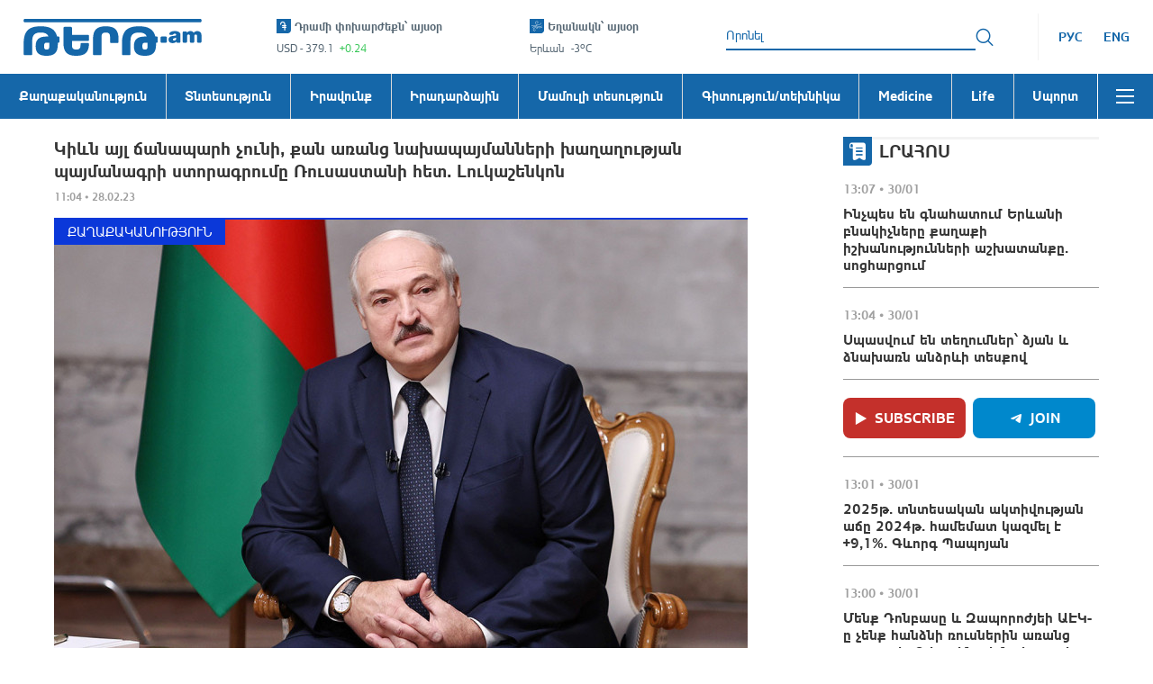

--- FILE ---
content_type: application/javascript
request_url: https://tert.am/toggle-selection.BHUZwh74.js
body_size: -140
content:
var o=function(){var e=document.getSelection();if(!e.rangeCount)return function(){};for(var t=document.activeElement,a=[],n=0;n<e.rangeCount;n++)a.push(e.getRangeAt(n));switch(t.tagName.toUpperCase()){case"INPUT":case"TEXTAREA":t.blur();break;default:t=null;break}return e.removeAllRanges(),function(){e.type==="Caret"&&e.removeAllRanges(),e.rangeCount||a.forEach(function(r){e.addRange(r)}),t&&t.focus()}};export{o as t};


--- FILE ---
content_type: application/javascript
request_url: https://tert.am/hoist-non-react-statics.BTHvrGvh.js
body_size: -278
content:
import{r as t}from"./react-is.8JwjhRSi.js";var r=t,p={$$typeof:!0,render:!0,defaultProps:!0,displayName:!0,propTypes:!0},a={$$typeof:!0,compare:!0,defaultProps:!0,displayName:!0,propTypes:!0,type:!0},e={};e[r.ForwardRef]=p;e[r.Memo]=a;


--- FILE ---
content_type: application/javascript
request_url: https://tert.am/stylis.OW4gUFyn.js
body_size: 1322
content:
var V="comm",W="rule",X="decl",y="@import",rr="@keyframes",er="@layer",Z=Math.abs,B=String.fromCharCode;function _(r){return r.trim()}function D(r,e,c){return r.replace(e,c)}function ar(r,e,c){return r.indexOf(e,c)}function I(r,e){return r.charCodeAt(e)|0}function x(r,e,c){return r.slice(e,c)}function k(r){return r.length}function cr(r){return r.length}function Y(r,e){return e.push(r),r}var P=1,L=1,$=0,v=0,i=0,S="";function G(r,e,c,n,s,d,O,o){return{value:r,root:e,parent:c,type:n,props:s,children:d,line:P,column:L,length:O,return:"",siblings:o}}function nr(){return i}function ir(){return i=v>0?I(S,--v):0,L--,i===10&&(L=1,P--),i}function h(){return i=v<$?I(S,v++):0,L++,i===10&&(L=1,P++),i}function M(){return I(S,v)}function F(){return v}function U(r,e){return x(S,r,e)}function N(r){switch(r){case 0:case 9:case 10:case 13:case 32:return 5;case 33:case 43:case 44:case 47:case 62:case 64:case 126:case 59:case 123:case 125:return 4;case 58:return 3;case 34:case 39:case 40:case 91:return 2;case 41:case 93:return 1}return 0}function tr(r){return P=L=1,$=k(S=r),v=0,[]}function sr(r){return S="",r}function j(r){return _(U(v-1,q(r===91?r+2:r===40?r+1:r)))}function ur(r){for(;(i=M())&&i<33;)h();return N(r)>2||N(i)>3?"":" "}function fr(r,e){for(;--e&&h()&&!(i<48||i>102||i>57&&i<65||i>70&&i<97););return U(r,F()+(e<6&&M()==32&&h()==32))}function q(r){for(;h();)switch(i){case r:return v;case 34:case 39:r!==34&&r!==39&&q(i);break;case 40:r===41&&q(r);break;case 92:h();break}return v}function or(r,e){for(;h()&&r+i!==57;)if(r+i===84&&M()===47)break;return"/*"+U(e,v-1)+"*"+B(r===47?r:h())}function vr(r){for(;!N(M());)h();return U(r,v)}function br(r){return sr(K("",null,null,null,[""],r=tr(r),0,[0],r))}function K(r,e,c,n,s,d,O,o,g){for(var E=0,m=0,u=O,T=0,p=0,l=0,f=1,z=1,w=1,t=0,A="",R=s,C=d,b=n,a=A;z;)switch(l=t,t=h()){case 40:if(l!=108&&I(a,u-1)==58){ar(a+=D(j(t),"&","&\f"),"&\f",Z(E?o[E-1]:0))!=-1&&(w=-1);break}case 34:case 39:case 91:a+=j(t);break;case 9:case 10:case 13:case 32:a+=ur(l);break;case 92:a+=fr(F()-1,7);continue;case 47:switch(M()){case 42:case 47:Y(hr(or(h(),F()),e,c,g),g),(N(l||1)==5||N(M()||1)==5)&&k(a)&&x(a,-1,void 0)!==" "&&(a+=" ");break;default:a+="/"}break;case 123*f:o[E++]=k(a)*w;case 125*f:case 59:case 0:switch(t){case 0:case 125:z=0;case 59+m:w==-1&&(a=D(a,/\f/g,"")),p>0&&(k(a)-u||f===0&&l===47)&&Y(p>32?J(a+";",n,c,u-1,g):J(D(a," ","")+";",n,c,u-2,g),g);break;case 59:a+=";";default:if(Y(b=H(a,e,c,E,m,s,o,A,R=[],C=[],u,d),d),t===123)if(m===0)K(a,e,b,b,R,d,u,o,C);else switch(T===99&&I(a,3)===110?100:T){case 100:case 108:case 109:case 115:K(r,b,b,n&&Y(H(r,b,b,0,0,s,o,A,s,R=[],u,C),C),s,C,u,o,n?R:C);break;default:K(a,b,b,b,[""],C,0,o,C)}}E=m=p=0,f=w=1,A=a="",u=O;break;case 58:u=1+k(a),p=l;default:if(f<1){if(t==123)--f;else if(t==125&&f++==0&&ir()==125)continue}switch(a+=B(t),t*f){case 38:w=m>0?1:(a+="\f",-1);break;case 44:o[E++]=(k(a)-1)*w,w=1;break;case 64:M()===45&&(a+=j(h())),T=M(),m=u=k(A=a+=vr(F())),t++;break;case 45:l===45&&k(a)==2&&(f=0)}}return d}function H(r,e,c,n,s,d,O,o,g,E,m,u){for(var T=s-1,p=s===0?d:[""],l=cr(p),f=0,z=0,w=0;f<n;++f)for(var t=0,A=x(r,T+1,T=Z(z=O[f])),R=r;t<l;++t)(R=_(z>0?p[t]+" "+A:D(A,/&\f/g,p[t])))&&(g[w++]=R);return G(r,e,c,s===0?W:o,g,E,m,u)}function hr(r,e,c,n){return G(r,e,c,V,B(nr()),x(r,2,-2),0,n)}function J(r,e,c,n,s){return G(r,e,c,X,x(r,0,n),x(r,n+1,-1),n,s)}function Q(r,e){for(var c="",n=0;n<r.length;n++)c+=e(r[n],n,r,e)||"";return c}function kr(r,e,c,n){switch(r.type){case er:if(r.children.length)break;case y:case X:return r.return=r.return||r.value;case V:return"";case rr:return r.return=r.value+"{"+Q(r.children,n)+"}";case W:if(!k(r.value=r.props.join(",")))return""}return k(c=Q(r.children,n))?r.return=r.value+"{"+c+"}":""}export{kr as a,br as c,Q as s};


--- FILE ---
content_type: application/javascript
request_url: https://tert.am/use-sync-external-store.7ySd_K_0.js
body_size: 514
content:
import{r as y}from"./react.DwOj_Qm0.js";var E={exports:{}},w={};/**
 * @license React
 * use-sync-external-store-shim.production.min.js
 *
 * Copyright (c) Facebook, Inc. and its affiliates.
 *
 * This source code is licensed under the MIT license found in the
 * LICENSE file in the root directory of this source tree.
 */var f=y;function j(e,t){return e===t&&(e!==0||1/e===1/t)||e!==e&&t!==t}var O=typeof Object.is=="function"?Object.is:j,_=f.useState,g=f.useEffect,k=f.useLayoutEffect,q=f.useDebugValue;function D(e,t){var r=t(),i=_({inst:{value:r,getSnapshot:t}}),n=i[0].inst,u=i[1];return k(function(){n.value=r,n.getSnapshot=t,d(n)&&u({inst:n})},[e,r,t]),g(function(){return d(n)&&u({inst:n}),e(function(){d(n)&&u({inst:n})})},[e]),q(r),r}function d(e){var t=e.getSnapshot;e=e.value;try{var r=t();return!O(e,r)}catch{return!0}}function L(e,t){return t()}var M=typeof window>"u"||typeof window.document>"u"||typeof window.document.createElement>"u"?L:D;w.useSyncExternalStore=f.useSyncExternalStore!==void 0?f.useSyncExternalStore:M;E.exports=w;var R=E.exports,$={exports:{}},V={};/**
 * @license React
 * use-sync-external-store-shim/with-selector.production.min.js
 *
 * Copyright (c) Facebook, Inc. and its affiliates.
 *
 * This source code is licensed under the MIT license found in the
 * LICENSE file in the root directory of this source tree.
 */var v=y,W=R;function z(e,t){return e===t&&(e!==0||1/e===1/t)||e!==e&&t!==t}var A=typeof Object.is=="function"?Object.is:z,B=W.useSyncExternalStore,C=v.useRef,F=v.useEffect,G=v.useMemo,H=v.useDebugValue;V.useSyncExternalStoreWithSelector=function(e,t,r,i,n){var u=C(null);if(u.current===null){var c={hasValue:!1,value:null};u.current=c}else c=u.current;u=G(function(){function S(o){if(!h){if(h=!0,p=o,o=i(o),n!==void 0&&c.hasValue){var s=c.value;if(n(s,o))return l=s}return l=o}if(s=l,A(p,o))return s;var m=i(o);return n!==void 0&&n(s,m)?s:(p=o,l=m)}var h=!1,p,l,x=r===void 0?null:r;return[function(){return S(t())},x===null?void 0:function(){return S(x())}]},[t,r,i,n]);var a=B(e,u[0],u[1]);return F(function(){c.hasValue=!0,c.value=a},[a]),H(a),a};$.exports=V;var J=$.exports;export{J as w};
